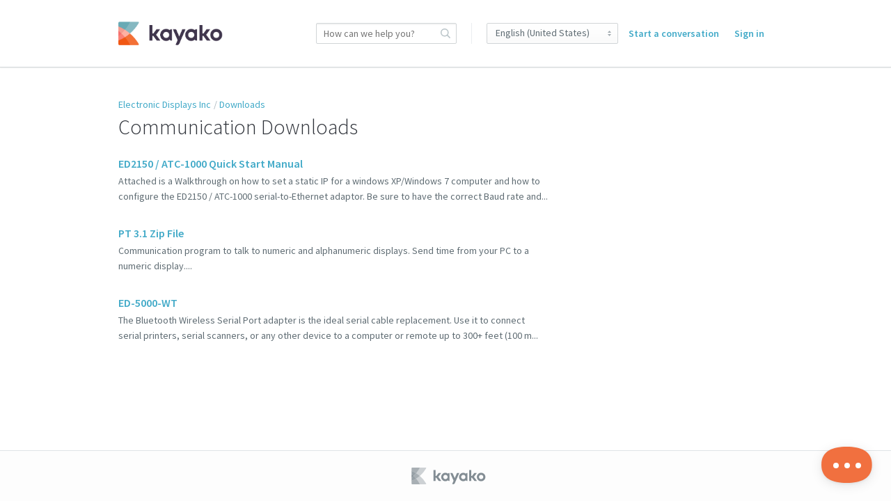

--- FILE ---
content_type: text/html;charset=UTF-8
request_url: https://edisupport.kayako.com/en-us/section/15-communication-downloads
body_size: 5151
content:
<!DOCTYPE html>
<html lang="en-us">
<head>
	<meta charset="utf-8">
	<meta content="width=device-width,minimum-scale=1.0" name="viewport">
	<meta content="IE=edge" http-equiv="X-UA-Compatible">
	
	<title>Communication Downloads - Electronic Displays Inc</title>

		<meta http-equiv="Content-Security-Policy" content="font-src * data:">

	<link rel="icon" type="image/png" href="https://edisupport.kayako.com/api/v1/favicon/render?1646213263" sizes="16x16">
	<link rel="icon" type="image/png" href="https://edisupport.kayako.com/api/v1/favicon/render?size=32&1646213263" sizes="32x32">
	<link rel="icon" type="image/png" href="https://edisupport.kayako.com/api/v1/favicon/render?size=96&1646213263" sizes="96x96">
	<link href="https://fonts.googleapis.com/css?family=Lato:300,400,700|Open+Sans:300,400,600|Source+Sans+Pro:300,400,400i,600" rel="stylesheet">
			<link rel="stylesheet" type="text/css" media="all" href="https://assets.kayako.com/helpcenter/stylesheet/app.css?version=70202b59"/>
    
			<link rel="stylesheet" type="text/css" media="all" href="https://edisupport.kayako.com/en-us/HelpCenter/Stylesheet/Version/1646213263"/>
	
	
	<script language="Javascript" type="text/javascript">
		var _Payload = {"url":"https:\/\/edisupport.kayako.com\/en-us\/","portalpath":"https:\/\/edisupport.kayako.com\/","path":"https:\/\/edisupport.kayako.com\/","ip":"3.17.185.168","version":"5.0.00","portaltype":40,"portal":"primary","sessionid":"XDiiScXwaETDDFIE1UaLrP5E5a667efde15e60f93761a8b0956849c4269daef2w9tYdrdkcR0OTJLTVeuQsbcwty","timestamp":"2026-01-18T02:49:53-0600","request":"\/HelpCenter\/Section\/Index\/15-communication-downloads","helpcenter_id":"1","brand_id":"1","activelocale":"en-us","defaultlocale":"en-us","instancelocale":"en-us","is_localized":true,"realtime_url":"wss:\/\/kre.kayako.net\/socket","brand_name":"Electronic Displays Inc"};
		var _CookieConsent = {
			"message": "This site uses cookies to ensure you get the best experience on our website. Declining to use cookies, may render the site unusable. To clear cookies on your device, please update your browser settings. For more information on cookies, please read our ",
			"dismiss": "I Agree",
			"deny": "I Decline",
			"policy": "Privacy Policy"
		};
		var _RegistrationConsent = {
			"message" : "I consent for Electronic Displays Inc to process my data and agree to the terms of the ",
			"dismiss" : "I consent",
			"policy" : "Privacy Policy"
		}
	</script>

	
			<!-- Google Tag Manager -->
		<script>(function(w,d,s,l,i){w[l]=w[l]||[];w[l].push({'gtm.start':
		new Date().getTime(),event:'gtm.js'});var f=d.getElementsByTagName(s)[0],
		j=d.createElement(s),dl=l!='dataLayer'?'&l='+l:'';j.async=true;j.src=
		'https://www.googletagmanager.com/gtm.js?id='+i+dl;f.parentNode.insertBefore(j,f);
		})(window,document,'script','dataLayer','GTM-KTXQ9HV');</script>
		<!-- End Google Tag Manager -->
	
	<!-- Add your code here -->
</head>
<body class="body">

		<header class="header ">
		<div class="header__top">
			<div class="header__top__wrapper wrap">
				<div class="branding">
	<a href="https://edisupport.kayako.com/en-us" title="Go to homepage">
		<img class="branding__logo flex-item" src="https://edisupport.kayako.com/api/v1/logo/render?1646213263" alt="Electronic Displays Inc">
	</a>
</div>
<div class="header__right">

		<div class="search-wrapslim">
		<div class="search u-relative js-search-view" id="header__search" data-ui-component="search">
			<form class="inputaddon" id="search-form" method="get" action="https://edisupport.kayako.com/en-us/search/all" accept-charset="UTF-8">
				<input name="utf8" type="hidden" value="&#x2713;"/>
				<input class="inputaddon__field inputaddon__field--wide u-fullwidth js-search-input js-required-input" type="text" id="search" placeholder="How can we help you?" name="query" autocomplete="off">
				<button class="inputaddon__item inputaddon__item--borderless" type="submit">
					<i class="icon icon-search u-inlineblock u-mzero"></i>
				</button>
			</form>
		</div>
	</div>
	<script type="text/template" id="tpl-search-autocomplete">
	    <div class="autocomplete__item js-ac-item">
		    <% if (original.resource_type === "article") { %>
					<a class="u-mzero u-block search-result--header" href="<%= link %>">
						<i class="icon icon-book"></i>
						<span class="u-faded u-textbold u-flex search-result__description">
							<span class="u-texttruncate"><%= (_.findWhere(original.section.category.titles, { locale: _Payload.is_localized ? _Payload.activelocale : _Payload.defaultlocale }) || original.section.category.titles).translation %></span>
							<span class="u-inlineflex">
								<i class="icon icon-arrow-right u-no-margin"></i>
							</span>
							<span class="u-texttruncate"><%= (_.findWhere(original.section.titles, { locale: _Payload.is_localized ? _Payload.activelocale : _Payload.defaultlocale }) || original.section.titles[0]).translation %></span>
						</span>
						<span class="search-result__title">
							<span class="autocomplete__text"><%= title.replace(/</g, '&lt;').replace(/"/g, '&quot;').replace(new RegExp("(" + $("#search").val().replace(/\<|\>|\(|\)/g, '') + ")", "i") ,"<b>$1</b>") %></span>
						</span>
					</a>
		    <% }
		    else if (original.resource_type === "conversation") { %>
		    	<a class="u-mzero u-block u-textbold search-result--header" href="<%= link %>"><i class="icon icon-discuss"></i>
						<span class="u-faded u-textbold search-result__description">
		    			<span class="u-faded u-flex">Conversation <i class="icon icon-arrow-right u-no-margin"></i> #<%= original.id %></span>
						</span>
						<span class="search-result__title">
							<span class="autocomplete__text"><%= title.replace(/</g, '&lt;').replace(/"/g, '&quot;').replace(new RegExp("(" + $("#search").val().replace(/\<|\>|\(|\)/g, '') + ")", "i") ,"<b>$1</b>") %></span>
						</span>
					</a>
		    <% } %>
	    </div>
	</script>


	<div class="menu">

			<div class="select-wrapper icon icon-caret-updown u-mright u-vmiddle sm-max-hide">
		<select class="menu__language select">
							<option value="de" >Deutsch</option>
							<option value="en-gb" >English (United Kingdom)</option>
							<option value="en-us" selected>English (United States)</option>
							<option value="es" >Español</option>
							<option value="fr" >Français</option>
							<option value="it" >Italiano</option>
							<option value="nl" >Nederlands</option>
							<option value="pt" >Português</option>
							<option value="ru" >русский</option>
					</select>
	</div>


		<a class="menu__submit sm-max-hide" href="https://edisupport.kayako.com/en-us/conversation/new">Start a conversation</a>

			<a class="u-mright u-mleft u-vmiddle u-textbold" href="https://edisupport.kayako.com/en-us/login">Sign in</a>


	</div>
</div>

			</div>
		</div>
		<div class="search-wrapmobile mobile-search">
			<div class="search search--mobile u-realtive" id="mobile-search" data-ui-component="search">
				<i class="icon icon-search"></i>
				<form class="inputaddon" method="get" action="https://edisupport.kayako.com/en-us/search/all" accept-charset="UTF-8">
					<input name="utf8" type="hidden" value="&#x2713;"/>
					<input class="inputaddon__field js-search-input js-mobile-search" id="search--mobile" type="text" placeholder="How can we help you?" name="query" autocomplete="off">
				</form>
			</div>
		</div>

		<div class="sm-lg-plus-hide lg-plus-hide wrap--body u-mtop u-mbottom">
			<a class="button" href="https://edisupport.kayako.com/en-us/conversation/new">Start a conversation</a>
		</div>

		<script type="text/template" id="tpl-search-autocomplete--mob">
		    <div class="autocomplete__item js-ac-item">
			    <% if (original.resource_type === "article") { %>
						<a class="u-mzero u-block search-result--header" href="<%= link %>">
							<i class="icon icon-book"></i>
							<span class="u-faded u-textbold u-flex search-result__description">
								<span class="u-texttruncate"><%= (_.findWhere(original.section.category.titles, { locale: _Payload.is_localized ? _Payload.activelocale : _Payload.defaultlocale }) || original.section.category.titles).translation %></span>
								<span class="u-inlineflex">
									<i class="icon icon-arrow-right u-no-margin"></i>
								</span>
								<span class="u-texttruncate"><%= (_.findWhere(original.section.titles, { locale: _Payload.is_localized ? _Payload.activelocale : _Payload.defaultlocale }) || original.section.titles[0]).translation %></span>
							</span>
							<span class="search-result__title">
								<span class="autocomplete__text"><%= title.replace(/</g, '&lt;').replace(/"/g, '&quot;').replace(new RegExp("(" + $("#search").val().replace(/\<|\>|\(|\)/g, '') + ")", "i") ,"<b>$1</b>") %></span>
							</span>
						</a>
					<% }
					else if (original.resource_type === "conversation") { %>
						<a class="u-mzero u-block u-textbold search-result--header" href="<%= link %>"><i class="icon icon-discuss"></i>
							<span class="u-faded u-textbold search-result__description">
								<span class="u-faded u-flex">Conversation <i class="icon icon-arrow-right u-no-margin"></i> #<%= original.id %></span>
							</span>
							<span class="search-result__title">
								<span class="autocomplete__text"><%= title.replace(/</g, '&lt;').replace(/"/g, '&quot;').replace(new RegExp("(" + $("#search").val().replace(/\<|\>|\(|\)/g, '') + ")", "i") ,"<b>$1</b>") %></span>
							</span>
						</a>
		    	<% } %>
		    </div>
		</script>
		<script type="text/template" id="tpl-all-results">
			<a href="https://edisupport.kayako.com/en-us/search/all?query=<%= term.replace(/</g, '&lt;').replace(/"/g, '&quot;') %>" class="autocomplete__see-all u-block u-textcenter u-textgray js-ac-item js-show-all">
				See more results (<%= totalCount %>)
			</a>
		</script>
		<script type="text/template" id="tpl-autocomplete-loader">
			<div class="loader-overlay">
				<ul class="loader">
					<li class="loader__bar"></li><li class="loader__bar"></li><li class="loader__bar"></li>
				</ul>
				<span class="no-results__msg u-block u-textsmall u-textcenter u-faded">
											No results found. You can <a href="https://edisupport.kayako.com/en-us/conversation/new">ask us</a> instead.
									</span>
			</div>
		</script>
		<script type="text/template" id="tpl-search-error">
				<span class="search__error-msg u-block u-textcenter">
					<%= errorMessage || 'Something went wrong.' %>
				</span>
		</script>
	</header>

	

	<div class="container">
		<div id="section">

	

	<div class="wrap wrap--body wrap--section section-15">

		<ol class="breadcrumb">
			<li><a href="https://edisupport.kayako.com/en-us">Electronic Displays Inc</a></li>
			<li><a href="https://edisupport.kayako.com/en-us/category/6-downloads">Downloads</a></li>
	
		</ol>

		<div class="layout">
			<div class="layout__item md-lg-7/12 lg-plus-8/12">

				<h1 id="display--heading">Communication Downloads</h1>
<div class="u-hidden" id="input-content">
	<label class="textfield__label">
		<textarea class="heading--1 textfield--heading" rows="1" id="input--heading" placeholder="Add section title..."></textarea>
	</label>
	<label class="u-mbottomsmall">Section description:</label>
	<label class="textfield__label">
		<textarea class="textfield textfield--description lede u-mbottombig fadeInQ" id="input--description"></textarea>
	</label>

	<ul class="listing listing--articles  u-hiddenvisually " data-sortable="true" id="article-reorder-listing">
														<li class="sortable-listing-article article-178" data-id="178">
						<h2 class="heading heading--4 articlelist-center">
							<i class="icon icon-draggy-copy u-mrightsmall"></i>
														<a href="https://edisupport.kayako.com/en-us/article/178-ed-5000-wt" target="_blank">ED-5000-WT</a>
						</h2>
					</li>
																<li class="sortable-listing-article article-184" data-id="184">
						<h2 class="heading heading--4 articlelist-center">
							<i class="icon icon-draggy-copy u-mrightsmall"></i>
														<a href="https://edisupport.kayako.com/en-us/article/184-pt-3-1-zip-file" target="_blank">PT 3.1 Zip File</a>
						</h2>
					</li>
																<li class="sortable-listing-article article-198" data-id="198">
						<h2 class="heading heading--4 articlelist-center">
							<i class="icon icon-draggy-copy u-mrightsmall"></i>
														<a href="https://edisupport.kayako.com/en-us/article/198-ed2150-atc-1000-quick-start-manual" target="_blank">ED2150 / ATC-1000 Quick Start Manual</a>
						</h2>
					</li>
										</ul>

</div>

				<p class="lede u-mbottombig" id="display--description"></p>

						<ul class="listing listing--spaced listing--articles" id="listing">
													<li class="article-198">
					<h2 class="heading heading--4">
												<a href="https://edisupport.kayako.com/en-us/article/198-ed2150-atc-1000-quick-start-manual">ED2150 / ATC-1000 Quick Start Manual</a>
					</h2>
					<p>Attached is a Walkthrough on how to set a static IP for a windows
XP/Windows 7 computer and how to configure the ED2150 / ATC-1000
serial-to-Ethernet adaptor. Be sure to have the correct Baud rate and...</p>
				</li>
															<li class="article-184">
					<h2 class="heading heading--4">
												<a href="https://edisupport.kayako.com/en-us/article/184-pt-3-1-zip-file">PT 3.1 Zip File</a>
					</h2>
					<p>Communication program to talk to numeric and alphanumeric displays.
Send time from your PC to a numeric display....</p>
				</li>
															<li class="article-178">
					<h2 class="heading heading--4">
												<a href="https://edisupport.kayako.com/en-us/article/178-ed-5000-wt">ED-5000-WT</a>
					</h2>
					<p>The Bluetooth Wireless Serial Port adapter is the ideal serial cable
replacement. Use it to connect serial printers, serial scanners, or
any other device to a computer or remote up to 300+ feet (100 m...</p>
				</li>
										</ul>




				<div id="pagination">
					<!-- TODO: mobile version a select menu? -->

				</div>

			</div><!--
		--><aside class="layout__item md-lg-5/12 lg-plus-4/12" id="aside--section"></aside>
		</div>
	</div>
</div>
	</div>

	<footer class="footer">
        			<script defer="defer" type="text/javascript" src="https://assets.kayako.com/helpcenter/js/app.js?version=26706ba1"></script>
		
		<div class="wrap">
	<a class="u-inlineblock u-vmiddle u-mleft" href="http://www.kayako.com/?utm_source=edisupport.kayako.com/en-us&utm_medium=help-center&utm_content=kayako&utm_campaign=product_links" target="_blank" title="Visit Kayako website">
		<i class="icon icon-logo--gray"></i>
	</a>
</div>


					<script>(function(d,a){function c(){var b=d.createElement("script");b.async=!0;b.type="text/javascript";b.src=a._settings.messengerUrl;b.crossOrigin="anonymous";var c=d.getElementsByTagName("script")[0];c.parentNode.insertBefore(b,c)}window.kayako=a;a.readyQueue=[];a.newEmbedCode=!0;a.ready=function(b){a.readyQueue.push(b)};a._settings={apiUrl:"https://edisupport.kayako.com/api/v1",messengerUrl:"https://edisupport.kayakocdn.com/messenger",realtimeUrl:"wss://kre.kayako.net/socket"};window.attachEvent?window.attachEvent("onload",c):window.addEventListener("load",c,!1)})(document,window.kayako||{});</script>
			<script type="text/javascript">
	if (kayako) {
		kayako.ready(function () {
			/**
			 * Force locale when it exists in the global
			 */
			if (_Payload.activelocale) {
				kayako.config = {
					forceLocale: _Payload.activelocale
				}
			}
		});
	}
</script>

		
				<input id="csrftoken" type="hidden" value="9uqFsONMDRGHlqIitTBkHz5IjEZJCoUSDSyom39Z2HjAZT39hGLMipkfpPu2SsF6aRWcNjszw7zktAyQf2CLURxjfWtCjgBnaIOB">
	</footer>

			<script language="Javascript"  type="text/javascript">
			var userIdentify = [];

			window.kayako = window.kayako || {}
			if (typeof window.kayako.ready === 'function') {
				window.kayako.ready(function() {
					if ((typeof window.kayako.identify === 'function') && (typeof window.kayako.forget === 'function')) {
						if (userIdentify.email) {
							window.kayako.identify(userIdentify.name, userIdentify.email, userIdentify.signature, userIdentify.timestamp)
						} else {
							window.kayako.forget(function() {})
						}
					}
				})
			}
		</script>
	
	

			
	
			
	
			<!-- Google Tag Manager (noscript) -->
		<noscript><iframe src="https://www.googletagmanager.com/ns.html?id=GTM-KTXQ9HV"
		height="0" width="0" style="display:none;visibility:hidden"></iframe></noscript>
		<!-- End Google Tag Manager (noscript) -->
	</body>
</html>


--- FILE ---
content_type: text/css;charset=UTF-8
request_url: https://edisupport.kayako.com/en-us/HelpCenter/Stylesheet/Version/1646213263
body_size: 17
content:
/* Custom Stylesheet hash:1646213263 dated 12 May, 2025 07:52:42+America/Regina */
/* Add custom CSS here */